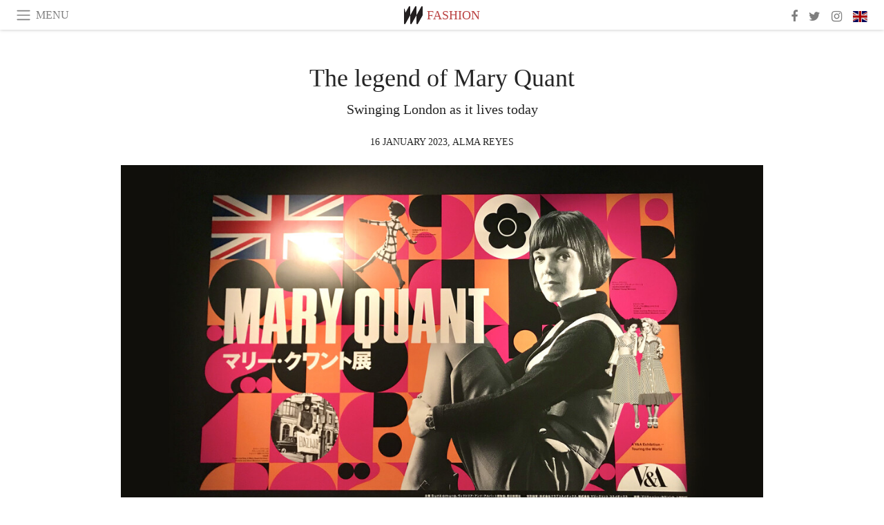

--- FILE ---
content_type: text/html; charset=utf-8
request_url: https://www.meer.com/en/71845-the-legend-of-mary-quant
body_size: 59447
content:
<!DOCTYPE html><html data-google-maps-locale="en" lang="en"><head prefix="og: http://ogp.me/ns#"><meta charset="utf-8" /><meta content="IE=Edge" http-equiv="X-UA-Compatible" /><meta content="width=device-width, initial-scale=1.0, user-scalable=yes, shrink-to-fit=no" name="viewport" /><meta content="yes" name="apple-mobile-web-app-capable" /><meta content="yes" name="mobile-web-app-capable" /><meta content="black-translucent" name="apple-mobile-web-app-status-bar-style" /><meta content="telephone=no" name="format-detection" /><title>The legend of Mary Quant | Meer</title><!-- https://realfavicongenerator.net/ -->
<link rel="apple-touch-icon" sizes="180x180" href="/apple-touch-icon.png">
<link rel="icon" type="image/png" sizes="32x32" href="/favicon-32x32.png">
<link rel="icon" type="image/png" sizes="16x16" href="/favicon-16x16.png">
<link rel="manifest" href="/site.webmanifest">
<link rel="mask-icon" href="/safari-pinned-tab.svg" color="#5bbad5">
<meta name="apple-mobile-web-app-title" content="Meer.com">
<meta name="application-name" content="Meer.com">
<meta name="msapplication-TileColor" content="#603cba">
<meta name="theme-color" content="#ffffff">
<meta name="csrf-param" content="authenticity_token" />
<meta name="csrf-token" content="SFz7v3OdBGodwuS8PpU1NOaBdgtzlPtUiuM/xjOktBajQwFdQ8NkNo8RcrfS45XNP9eLNGtQSJEDnruKouJr4A==" /><link rel="stylesheet" media="all" href="/assets/application-06238d188a1f2a696d1f41cdeb0c30def9ab07ab54eac219ebeb35a0690bc447.css" /><script src="/assets/application-ece62d362d312c4b7712cbacd321028c359efa0855c9f2238479fdf8d2a24ee2.js"></script><!-- Global site tag (gtag.js) - Google Analytics -->
<script async src="https://www.googletagmanager.com/gtag/js?id=G-JFMX46PLYP"></script>
<script>
  window.dataLayer = window.dataLayer || [];
  function gtag(){dataLayer.push(arguments);}
  gtag('js', new Date());

  gtag('config', 'G-JFMX46PLYP');
</script>
<link href="https://plus.google.com/+Wsimag" rel="publisher" /><meta content="Swinging London as it lives today" name="description" /><link href="https://www.meer.com/en/71845-the-legend-of-mary-quant" rel="canonical" /><meta content="summary_large_image" name="twitter:card" /><meta content="The legend of Mary Quant
" name="twitter:title" /><meta content="Swinging London as it lives today" name="twitter:description" /><meta content="@meerdotcom" name="twitter:site" /><meta content="https://media.meer.com/attachments/767a4ada5f3a626f1b64fa77e33b2f81af7e01ba/store/fill/860/645/74ceee4cc9944d98dd405e41e587ec038ec31b7611c08df57cbef0c4cdcb/Mary-Quant-exhibition-The-Bunkamura-Museum-of-Art-Tokyo-c-Alma-Reyes.jpg" name="twitter:image:src" /><meta content="https://media.meer.com/attachments/767a4ada5f3a626f1b64fa77e33b2f81af7e01ba/store/fill/860/645/74ceee4cc9944d98dd405e41e587ec038ec31b7611c08df57cbef0c4cdcb/Mary-Quant-exhibition-The-Bunkamura-Museum-of-Art-Tokyo-c-Alma-Reyes.jpg" property="og:image" /><meta content="860" property="og:image:width" /><meta content="645" property="og:image:height" /><meta content="article" property="og:type" /><meta content="The legend of Mary Quant
" property="og:title" /><meta content="Meer" property="og:site_name" /><meta content="https://www.meer.com/en/71845-the-legend-of-mary-quant" property="og:url" /><meta content="Swinging London as it lives today" property="og:description" /><meta content="en_US" property="og:locale" /><meta content="https://www.meer.com/en/80530-dapper-dan-revolutionizing-high-fashion-and-empowerment" property="og:see_also" /><meta content="https://www.meer.com/en/82445-fashions-hyperreal-crisis-ethics-exploitation-and-change" property="og:see_also" /><meta content="https://www.meer.com/en/86038-buy-now-the-hidden-cost-of-overconsumption" property="og:see_also" /><meta content="https://www.meer.com/en/93711-a-renaissance-of-the-90s" property="og:see_also" /><meta content="https://www.meer.com/en/95115-fashion-as-a-superpower" property="og:see_also" /><meta content="https://www.meer.com/en/95598-why-is-secondhand-fashion-failing" property="og:see_also" /><meta content="2023-01-16T14:22:11Z" property="article:published_time" /><meta content="Alma Reyes" name="author" /><meta content="Fashion" property="article:section" /><meta content="281980885296599" property="fb:app_id" /><meta content="https://www.facebook.com/meerdotcom" property="article:publisher" /><script type='text/javascript' src='//platform-api.sharethis.com/js/sharethis.js#property=5a91ca65d57467001383d06c&product=sop' async='async'></script>
</head><body class="with-fullscreen-navbar"><div class="fullscreen-navbar-container fixed-top undecorated-links"><nav class="navbar navbar-light navbar-expand fullscreen-navbar-line click-navbar-to-open-fullscreen-area"><button class="click-to-open-fullscreen-area" style="border: 0px; background: #fff; cursor: pointer;" type="button"><span class="navbar-toggler-icon"></span></button><div class="navbar-text click-to-open-fullscreen-area text-uppercase" style="padding-top: 0.1rem; padding-bottom: 0rem; cursor: pointer;">Menu</div><div class="navbar-nav fullscreen-navbar-nav-centered"><div class="nav-item navbar-w-logo"><a href="https://www.meer.com/en"><img alt="Meer" style="height: 26px" src="/assets/meer_black1_final-ea60fd7c832c8103dac082510cc5ee738a8885138309480f46d74fcbadb94a52.svg" /></a></div><div class="d-none d-sm-block"><div class="nav-item navbar-category-link text-uppercase"><a href="https://www.meer.com/en/fashion">Fashion</a></div></div></div><ul class="navbar-nav ml-auto d-none d-sm-flex fullscreen-navbar-nav-right"><li class="nav-item"><a class="nav-link" href="https://www.facebook.com/meerdotcom"><i class="fa fa-facebook"></i></a></li><li class="nav-item"><a class="nav-link" href="https://twitter.com/meerdotcom"><i class="fa fa-twitter"></i></a></li><li class="nav-item"><a class="nav-link" href="https://www.instagram.com/meerdtcom"><i class="fa fa-instagram"></i></a></li><li class="nav-item"><a class="nav-link nav-language-flag click-to-open-fullscreen-area"><img alt="en" src="/assets/country-4x3/uk-ec548df897f28a824dfa03747339e070a59bbd95b8378ef1ebc3981df0a4f163.svg" /></a></li></ul></nav><div class="fullscreen-navbar-fullscreen-area click-navbar-to-open-fullscreen-area"><div class="container"><div class="row"><div class="col-0 col-md-2 col-lg-2 col-xl-3 click-to-open-fullscreen-area"></div><div class="col-12 col-md-8 col-lg-8 col-xl-6"><div class="row"><div class="col-0 col-sm-1 col-lg-2"></div><div class="col-12 col-sm-10 col-lg-8"><div class="text-center logotype-margin"><a href="https://www.meer.com/en"><img alt="Meer" style="width: 50%; margin-top: 34px; margin-bottom: 8px;" src="/assets/meer-logo-black-8cbdebd9c15e3fde3119dc305c3dc03e9bb75070978eb25dafe19e917cc962ad.svg" /></a></div></div></div><div class="row"><div class="col-0 col-sm-2 col-lg-3"></div><div class="col-12 col-sm-8 col-lg-6"><form action="https://www.meer.com/en/search" accept-charset="UTF-8" method="get"><input name="utf8" type="hidden" value="&#x2713;" /><div class="input-group"><input class="form-control" placeholder="Search" aria-label="Search" type="text" name="query" id="query" /><span class="input-group-btn"><button aria-label="Search" class="btn btn-secondary search-submit-button" style="border-color: #868e96 !important" type="button"><i aria-hidden="true" class="fa fa-search"></i></button></span></div></form></div></div><div class="row text-center headerless-line justify-content-center"><div class="col-auto col-sm px-2-col mb-1"><a href="https://www.meer.com/en">Magazine</a></div><div class="col-auto col-sm px-2-col mb-1"><a href="/en/calendar">Calendar</a></div><div class="col-auto col-sm px-2-col mb-1"><a href="/en/authors">Authors</a></div></div><h4 class="text-center mb-2">Categories</h4><div class="row text-center mb-4 justify-content-center"><div class="col-auto col-sm-6 col-lg-4 px-2-col mb-1"><div><a href="https://www.meer.com/en/architecture-and-design">Architecture &amp; Design</a></div></div><div class="col-auto col-sm-6 col-lg-4 px-2-col mb-1"><div><a href="https://www.meer.com/en/art">Art</a></div></div><div class="col-auto col-sm-6 col-lg-4 px-2-col mb-1"><div><a href="https://www.meer.com/en/culture">Culture</a></div></div><div class="col-auto col-sm-6 col-lg-4 px-2-col mb-1"><div><a href="https://www.meer.com/en/economy-and-politics">Economy &amp; Politics</a></div></div><div class="col-auto col-sm-6 col-lg-4 px-2-col mb-1"><div><a href="https://www.meer.com/en/entertainment">Entertainment</a></div></div><div class="col-auto col-sm-6 col-lg-4 px-2-col mb-1"><div class="current"><a href="https://www.meer.com/en/fashion">Fashion</a></div></div><div class="col-auto col-sm-6 col-lg-4 px-2-col mb-1"><div><a href="https://www.meer.com/en/feature">Feature</a></div></div><div class="col-auto col-sm-6 col-lg-4 px-2-col mb-1"><div><a href="https://www.meer.com/en/food-and-wine">Food &amp; Wine</a></div></div><div class="col-auto col-sm-6 col-lg-4 px-2-col mb-1"><div><a href="https://www.meer.com/en/science-and-technology">Science &amp; Technology</a></div></div><div class="col-auto col-sm-6 col-lg-4 px-2-col mb-1"><div><a href="https://www.meer.com/en/sport">Sport</a></div></div><div class="col-auto col-sm-6 col-lg-4 px-2-col mb-1"><div><a href="https://www.meer.com/en/travel">Travel</a></div></div><div class="col-auto col-sm-6 col-lg-4 px-2-col mb-1"><div><a href="https://www.meer.com/en/wellness">Wellness</a></div></div></div><h4 class="text-center mb-2">Profiles</h4><div class="row text-center mb-4 justify-content-center"><div class="col-auto col-sm-6 col-lg-4 px-2-col mb-1"><div><a href="/en/entities?type=5">Artists</a></div></div><div class="col-auto col-sm-6 col-lg-4 px-2-col mb-1"><div><a href="/en/entities?type=14">Associations</a></div></div><div class="col-auto col-sm-6 col-lg-4 px-2-col mb-1"><div><a href="/en/entities?type=10">Curators</a></div></div><div class="col-auto col-sm-6 col-lg-4 px-2-col mb-1"><div><a href="/en/entities?type=19">Fairs</a></div></div><div class="col-auto col-sm-6 col-lg-4 px-2-col mb-1"><div><a href="/en/entities?type=20">Festivals</a></div></div><div class="col-auto col-sm-6 col-lg-4 px-2-col mb-1"><div><a href="/en/entities?type=12">Foundations</a></div></div><div class="col-auto col-sm-6 col-lg-4 px-2-col mb-1"><div><a href="/en/entities?type=16">Galleries</a></div></div><div class="col-auto col-sm-6 col-lg-4 px-2-col mb-1"><div><a href="/en/entities?type=18">Libraries</a></div></div><div class="col-auto col-sm-6 col-lg-4 px-2-col mb-1"><div><a href="/en/entities?type=15">Museums</a></div></div><div class="col-auto col-sm-6 col-lg-4 px-2-col mb-1"><div><a href="/en/entities?type=22">Places</a></div></div><div class="col-auto col-sm-6 col-lg-4 px-2-col mb-1"><div><a href="/en/entities?type=13">Publishers</a></div></div><div class="col-auto col-sm-6 col-lg-4 px-2-col mb-1"><div><a href="/en/entities?type=17">Theatres</a></div></div></div></div><div class="col-0 col-md-2 col-lg-2 col-xl-3 click-to-open-fullscreen-area"></div></div><div class="row"><div class="col-0 col-sm-1 col-md-2 col-lg-3 col-xl-4 click-to-open-fullscreen-area"></div><div class="col-12 col-sm-10 col-md-8 col-lg-6 col-xl-4"><h4 class="text-center mb-2">Editions</h4><div class="row text-center edition-selector mb-4 justify-content-center"><div class="col-auto col-sm-4 mb-1 px-2-col"><div class="current"><span title="English"><a href="https://www.meer.com/en" lang="en"><img alt="en" src="/assets/country-4x3/uk-ec548df897f28a824dfa03747339e070a59bbd95b8378ef1ebc3981df0a4f163.svg" />English</a></span></div></div><div class="col-auto col-sm-4 mb-1 px-2-col"><div><span title="Spanish"><a href="https://www.meer.com/es" lang="es"><img alt="es" src="/assets/country-4x3/es-4c2d01e3cfe896cbcaa0edaf59cb79eacf48f7bd1b463c2ba667cff864479a60.svg" />Español</a></span></div></div><div class="col-auto col-sm-4 mb-1 px-2-col"><div><span title="French"><a href="https://www.meer.com/fr" lang="fr"><img alt="fr" src="/assets/country-4x3/fr-9dc10f74431a42978154d1f4e5709d5713eb3010e3dab1b4355def41f5cb2f40.svg" />Français</a></span></div></div><div class="col-auto col-sm-4 mb-1 px-2-col"><div><span title="German"><a href="https://www.meer.com/de" lang="de"><img alt="de" src="/assets/country-4x3/de-67c3d441eacc4745030486758654a626569b503d90fd248e9c33417f2e781d65.svg" />Deutsch</a></span></div></div><div class="col-auto col-sm-4 mb-1 px-2-col"><div><span title="Italian"><a href="https://www.meer.com/it" lang="it"><img alt="it" src="/assets/country-4x3/it-cfb16d45345e5d9ecd5443c0260d72110496de0049e3d78817c2329835a2d730.svg" />Italiano</a></span></div></div><div class="col-auto col-sm-4 mb-1 px-2-col"><div><span title="Portuguese"><a href="https://www.meer.com/pt" lang="pt"><img alt="pt" src="/assets/country-4x3/pt-d8f246ae139c60bade9fbe1047ce9c5e668be01c3b6d445fc87fbd0a328d2760.svg" />Português</a></span></div></div></div></div><div class="col-0 col-sm-1 col-md-2 col-lg-3 col-xl-4 click-to-open-fullscreen-area"></div></div></div></div></div><div class="container"><div class="row mb-2"><div class="col-12"><div class="article-title-area"><h1 class="title">The legend of Mary Quant
</h1><h2 class="lead">Swinging London as it lives today</h2></div><div class="article-header-author"><div class="published_at text-uppercase">16 January 2023, </div><div class="name text-uppercase"><a href="/en/authors/51-alma-reyes">Alma Reyes</a></div></div></div></div><div class="row article-cover-image"><div class="col-12 mb-2"><a><div class="image-new-container"><div class="image" style="padding-bottom:56.25%"><img sizes="(min-width:1800px) 1722px, (min-width:1550px) 1470px, (min-width:1300px) 1230px, (min-width:992px) 930px, (min-width:768px) 690px, (min-width:576px) 510px, 545px" srcset="//media.meer.com/attachments/af6e497973f19aeefbb0014ee264001802605944/store/fill/3444/1937/74ceee4cc9944d98dd405e41e587ec038ec31b7611c08df57cbef0c4cdcb/Mary-Quant-exhibition-The-Bunkamura-Museum-of-Art-Tokyo-c-Alma-Reyes.jpg 3444w,//media.meer.com/attachments/64fc5a6aefb5083550d78e961ea0b5b775672cb7/store/fill/2460/1384/74ceee4cc9944d98dd405e41e587ec038ec31b7611c08df57cbef0c4cdcb/Mary-Quant-exhibition-The-Bunkamura-Museum-of-Art-Tokyo-c-Alma-Reyes.jpg 2460w,//media.meer.com/attachments/a5183d59fccfb97cea583941d673a941f257628d/store/fill/1860/1046/74ceee4cc9944d98dd405e41e587ec038ec31b7611c08df57cbef0c4cdcb/Mary-Quant-exhibition-The-Bunkamura-Museum-of-Art-Tokyo-c-Alma-Reyes.jpg 1860w,//media.meer.com/attachments/a2d28cac6ddf18bde7c9c090501de2038e9bda50/store/fill/1470/827/74ceee4cc9944d98dd405e41e587ec038ec31b7611c08df57cbef0c4cdcb/Mary-Quant-exhibition-The-Bunkamura-Museum-of-Art-Tokyo-c-Alma-Reyes.jpg 1470w,//media.meer.com/attachments/60acc7ee910c0bfe3a75e58183401bcbb4452c77/store/fill/1090/613/74ceee4cc9944d98dd405e41e587ec038ec31b7611c08df57cbef0c4cdcb/Mary-Quant-exhibition-The-Bunkamura-Museum-of-Art-Tokyo-c-Alma-Reyes.jpg 1090w,//media.meer.com/attachments/b3afa5778f59b14435f783efda1b8abf09315f11/store/fill/690/388/74ceee4cc9944d98dd405e41e587ec038ec31b7611c08df57cbef0c4cdcb/Mary-Quant-exhibition-The-Bunkamura-Museum-of-Art-Tokyo-c-Alma-Reyes.jpg 690w,//media.meer.com/attachments/76ced8cf3ee3ac130e34686a90c331dc004a8f59/store/fill/545/307/74ceee4cc9944d98dd405e41e587ec038ec31b7611c08df57cbef0c4cdcb/Mary-Quant-exhibition-The-Bunkamura-Museum-of-Art-Tokyo-c-Alma-Reyes.jpg 545w" alt="Mary Quant exhibition, The Bunkamura Museum of Art, Tokyo © Alma Reyes " src="//media.meer.com/attachments/60acc7ee910c0bfe3a75e58183401bcbb4452c77/store/fill/1090/613/74ceee4cc9944d98dd405e41e587ec038ec31b7611c08df57cbef0c4cdcb/Mary-Quant-exhibition-The-Bunkamura-Museum-of-Art-Tokyo-c-Alma-Reyes.jpg" /></div></div></a></div><div class="col-12 image_caption">Mary Quant exhibition, The Bunkamura Museum of Art, Tokyo © Alma Reyes </div></div><div class="row mb-4 justify-content-center"><div class="col-lg-10 col-xl-8 col-hd-7"><div class="article-body"><blockquote>
<p><a href="https://www.brainyquote.com/authors/mary-quant-quotes">Fashion is not frivolous. It is a part of being alive today.</a></p>

<p>(Mary Quant)</p>
</blockquote>

<p>Fashion in the sixties emerged as the prime of eclectic experimentation with colour, shape, and fabric. It was a game-changing era that had been redundantly repeating itself over the course of decades to follow—the eighties, nineties and the recent years have all incorporated one or two of the sixties’ distinctive trademarks: high white or tinted boots, loosened waist, leopard print, beret, and even space-age fashion. At the core of this exciting pivotal period in mode, trendsetter Mary Quant surprised the world with her bold introduction of the mini skirt, tights, hot pants, jersey dress, PVC (polyvinyl chloride) rainwear, military uniform style, and a broad range of unisex attire. </p>

<p>Capturing the “Swinging London” cultural scene pioneered by Mary Quant, The Bunkamura Museum of Art in Tokyo is exhibiting <a href="https://www.bunkamura.co.jp/museum/exhibition/22_maryquant/">“Mary Quant”</a> till January 29th this year. Visitors will be ushered back in time, surveying about a hundred garments brought to Japan by the Victoria and Albert Museum in the UK, accompanied by accessories, photographs, videos, and other materials. The window display-like showcase travels down the journey of Quant's career as a valuable designer from the 1950s to the 1970s.</p>

<p>The exhibition begins with the early life of Mary Quant, born in London in 1930. As a young child, she experienced the horrors of World War II, which compelled her family to evacuate to the countryside. Here, she learned to savour the sense of unrestraint in country living and to meet free-thinking and pleasure-seeking people in the art school. Quant had always been a fashion and art enthusiast in her youth, having studied illustration and art education at Goldsmiths College. After working at a luxury hat shop, she set up her boutique, Bazaar in 1955, with her husband-to-be Alexander Plunkett-Greene and their business partner Archie McNair. The shop catalyzed her career success. Her merchandise sale catered to the young generation; miniskirts and funky dresses popped up in quirky store windows. Girls who wore her creations were called the Chelsea Girls. Quant struggled profusely to make ends meet with finance and manufacturing, and she sewed dresses at night. She claimed, </p>

<blockquote>
<p><a href="http://www.shadyoldlady.com/location.php?loc=961">I had to sell one day's output before I had the money to go out and buy more material. At first, I didn't think of myself as a designer. I just knew that I wanted to concentrate on finding the right clothes for the young to wear and the right accessories to go with them.</a></p>
</blockquote>

<p>The exhibition displays many of Quant’s creations from her Bazaar boutique, which soon turned world famous, selling across Britain, the US, Europe, Australia, and others.</p>

<p>Shattering the orthodox notion that elegant clothing preferably dressed aristocrats, and garments were classified by social classes, Quant envisioned breaking the fashion barrier by establishing a mass production system for ready-made and affordable wear. Thus, she popularized commonplace material, like PVC rainwear and wool jersey, and dazzling, playful hues that could suit all ages. Colourful window displays in the exhibition reveal rainwear in varied shades with matching hats and boots, and multi-coloured wool jersey dresses, ensembled with berets and tights. She conveyed the message that pants, jeans and suits were equally in vogue for women. Military uniforms and men’s suit fabrics appeared on women's casual wear, daringly defying stereotypes, such as gender and class consciousness. An example of this radical idea was the Bank of England dress in striped twill and exaggerated collar and cuffs. While the business attire was reserved for the working man at the time, it was parodied by Quant as a subtle rebellion against women’s inability to open a bank account without the written consent of a male relative. Such an insubmissive disposition centered around the sixties and seventies when women’s and labour rights, equality, and the sexual revolution swept throughout the UK and other countries. Quant’s fashion identity, therefore, not only triggered a stylish but also cultural provocation.</p>

<p>The lower-priced line Ginger Group was another trend Quant created in 1963. The term ginger was coined by the UK’s political party and implied Quant’s desire to produce modern and edgy clothing for a wider clientele. A palette of ginger orange, brown, mustard, yellow and red, and items that could be paired together with different things dominated the young fad scene.</p>

<p>Apart from the wardrobe, Quant also steered the hair look towards the simple short bob cut, thanks to stylist Vidal Sassoon. Several photographs illustrating the five-point cut are shown in the exhibition. Her iconic Daisy logo is applied to her cosmetic line and accessories as well. It was said that she often drew the daisy flower-like image while making her sketches in order to release her ideas naturally. </p>

<p>With the inclusion of her design for the Mini car, Quant’s global fame reached the circle of celebrities who enjoyed her apparel: Jean Shrimpton, Twiggy, Grace Coddington, George Harrison, Pattie Boyd, Rolling Stones, Beatles and more. She was appointed a Dame (DBE) by Queen Elizabeth II in the 2015 New Year Honors for services to British mode. Today at 92 years old, she is still and always will be remembered for her inventive, unpretentious, and high-spirited ideologies that instigated liberation and individuality in the world of fashion. In her own words:</p>

<blockquote>
<p><a href="https://www.brainyquote.com/quotes/mary_quant_704997">I created clothes that worked and moved and allowed people to run, to jump, to leap, to retain their precious freedom.</a></p>
</blockquote>
</div><div class="article-page-share"><div class="sharethis-inline-share-buttons"></div></div><div class="row serif-font-family"><div class="col-3 d-sm-none"></div><div class="col-6 col-sm-4 col-md-3 col-lg-2 mb-3"><a href="/en/authors/51-alma-reyes"><div class="image-new-container round-image-container"><div class="image" style="padding-bottom:100.0%"><img sizes="(min-width:1800px) 262px, (min-width:1550px) 220px, (min-width:1300px) 180px, (min-width:992px) 130px, (min-width:768px) 150px, (min-width:576px) 150px, 258px" srcset="//media.meer.com/attachments/574e55d744f3de8e3d5a204f78fa3486ee5101ba/store/fill/524/524/7c4241695c0a18185fae7bc75654735fe83eeb6b812bca404cfa19577896/Alma-Reyes.jpg 524w,//media.meer.com/attachments/400e001b5260d333089a0aeb878a30abdf7ec110/store/fill/360/360/7c4241695c0a18185fae7bc75654735fe83eeb6b812bca404cfa19577896/Alma-Reyes.jpg 360w,//media.meer.com/attachments/eac10f86f9d6c120efddbe8cc2299e28b99367a9/store/fill/262/262/7c4241695c0a18185fae7bc75654735fe83eeb6b812bca404cfa19577896/Alma-Reyes.jpg 262w,//media.meer.com/attachments/3ce7e91e8b610040c7ce736891a58c5f16a58b3d/store/fill/180/180/7c4241695c0a18185fae7bc75654735fe83eeb6b812bca404cfa19577896/Alma-Reyes.jpg 180w,//media.meer.com/attachments/b3eec052e9b0d946402b6f33a69b6d4e57dbe2a1/store/fill/130/130/7c4241695c0a18185fae7bc75654735fe83eeb6b812bca404cfa19577896/Alma-Reyes.jpg 130w" alt="Alma Reyes" src="//media.meer.com/attachments/3ce7e91e8b610040c7ce736891a58c5f16a58b3d/store/fill/180/180/7c4241695c0a18185fae7bc75654735fe83eeb6b812bca404cfa19577896/Alma-Reyes.jpg" /></div></div></a></div><div class="col-3 d-sm-none"></div><div class="text-center text-sm-left col-sm-8 col-md-9 col-lg-10"><div class="font-28 mb-2"><a class="first-highlight-color" href="/en/authors/51-alma-reyes">Alma Reyes</a></div><div class="font-15 tall-line-height mb-2">Alma is currently a freelance writer, editor, English instructor, and graphic/layout designer based in Tokyo, Japan. She holds a Bachelor&#39;s degree in Interior Design, studied Computer Graphic Design at the University of California Berkeley, and received her Master&#39;s degree in Product Design &amp; Design Management at the Kyoto Institute of Technology.</div><div class="mb-2"><a class="btn btn-outline-first-highlight-color btn-slightly-sm" href="/en/authors/51-alma-reyes" role="button">Author profile</a></div></div></div></div></div><div class="mb-5" id="gallery"><div class="row no-gutters mb-3"><div class="col-lg-12 order-lg-3 col-xl-4 order-xl-1"><a><div class="image-new-container"><div class="image" style="padding-bottom:75.0%"><img sizes="(min-width:1800px) 574px, (min-width:1550px) 490px, (min-width:1300px) 410px, (min-width:992px) 930px, (min-width:768px) 690px, (min-width:576px) 510px, 545px" srcset="//media.meer.com/attachments/a8154364d1037ad4fc0effb4d6b7500fb50b3459/store/fill/1860/1395/d699061e51e9de51b73a9895bed59fecee097e311030ea725723ac74dca0/Alligator-Rainwear-1965-67-c-Alma-Reyes.jpg 1860w,//media.meer.com/attachments/792552ed0d8f6b94a655c33bb9c9dcf3203a5b66/store/fill/1380/1035/d699061e51e9de51b73a9895bed59fecee097e311030ea725723ac74dca0/Alligator-Rainwear-1965-67-c-Alma-Reyes.jpg 1380w,//media.meer.com/attachments/32d0ce503fa4506122c1549a3b0f7dda56e1753b/store/fill/1090/818/d699061e51e9de51b73a9895bed59fecee097e311030ea725723ac74dca0/Alligator-Rainwear-1965-67-c-Alma-Reyes.jpg 1090w,//media.meer.com/attachments/3e14e80849e4f318f298efc60530b262bcf4b4c4/store/fill/820/615/d699061e51e9de51b73a9895bed59fecee097e311030ea725723ac74dca0/Alligator-Rainwear-1965-67-c-Alma-Reyes.jpg 820w,//media.meer.com/attachments/5176d45f6ceea013e49ba04099e6a29b1fb8e384/store/fill/574/431/d699061e51e9de51b73a9895bed59fecee097e311030ea725723ac74dca0/Alligator-Rainwear-1965-67-c-Alma-Reyes.jpg 574w,//media.meer.com/attachments/30b817be0d5521c45fff2344d714b3f4a4278c6a/store/fill/410/308/d699061e51e9de51b73a9895bed59fecee097e311030ea725723ac74dca0/Alligator-Rainwear-1965-67-c-Alma-Reyes.jpg 410w" alt="Alligator Rainwear, 1965-67 © Alma Reyes" src="//media.meer.com/attachments/30b817be0d5521c45fff2344d714b3f4a4278c6a/store/fill/410/308/d699061e51e9de51b73a9895bed59fecee097e311030ea725723ac74dca0/Alligator-Rainwear-1965-67-c-Alma-Reyes.jpg" /></div></div></a></div><div class="col-lg-6 order-lg-1 col-xl-4 order-xl-2"><a><div class="image-new-container"><div class="image" style="padding-bottom:75.0%"><img sizes="(min-width:1800px) 574px, (min-width:1550px) 490px, (min-width:1300px) 410px, (min-width:992px) 465px, (min-width:768px) 690px, (min-width:576px) 510px, 545px" srcset="//media.meer.com/attachments/49e45c1e27e0449e9a28c9ec1e3987e153237d37/store/fill/1380/1035/85c5f109357d2be91afdc935ba259e34114539b3568a912bea4b490dfc7b/Sweater-machine-knitted-wool-Chelsea-Girl-1973-Topless-jute-with-viscose-trim-and-metal-buckle.jpg 1380w,//media.meer.com/attachments/43f5d751f6a5afab0a71ea40c451ede95928d96e/store/fill/1090/818/85c5f109357d2be91afdc935ba259e34114539b3568a912bea4b490dfc7b/Sweater-machine-knitted-wool-Chelsea-Girl-1973-Topless-jute-with-viscose-trim-and-metal-buckle.jpg 1090w,//media.meer.com/attachments/6e45e3afbbf84bf45a55a78f076c25e99d855de4/store/fill/820/615/85c5f109357d2be91afdc935ba259e34114539b3568a912bea4b490dfc7b/Sweater-machine-knitted-wool-Chelsea-Girl-1973-Topless-jute-with-viscose-trim-and-metal-buckle.jpg 820w,//media.meer.com/attachments/05976f767c21a60e3c04a9ec52bbe099b3ac356c/store/fill/574/431/85c5f109357d2be91afdc935ba259e34114539b3568a912bea4b490dfc7b/Sweater-machine-knitted-wool-Chelsea-Girl-1973-Topless-jute-with-viscose-trim-and-metal-buckle.jpg 574w,//media.meer.com/attachments/da12467696b810cebade274d728632682e016218/store/fill/410/308/85c5f109357d2be91afdc935ba259e34114539b3568a912bea4b490dfc7b/Sweater-machine-knitted-wool-Chelsea-Girl-1973-Topless-jute-with-viscose-trim-and-metal-buckle.jpg 410w" alt="Sweater, machine knitted wool, Chelsea Girl, 1973; Topless, jute with viscose trim and metal buckle, Ginger Group, 1965 © Alma Reyes

" src="//media.meer.com/attachments/da12467696b810cebade274d728632682e016218/store/fill/410/308/85c5f109357d2be91afdc935ba259e34114539b3568a912bea4b490dfc7b/Sweater-machine-knitted-wool-Chelsea-Girl-1973-Topless-jute-with-viscose-trim-and-metal-buckle.jpg" /></div></div></a></div><div class="col-lg-6 order-lg-2 col-xl-4 order-xl-3"><a><div class="image-new-container"><div class="image" style="padding-bottom:75.0%"><img sizes="(min-width:1800px) 574px, (min-width:1550px) 490px, (min-width:1300px) 410px, (min-width:992px) 465px, (min-width:768px) 690px, (min-width:576px) 510px, 545px" srcset="//media.meer.com/attachments/9bd5a1b2ecc0f688ae302d47b8bd0e385f50a3b4/store/fill/1380/1035/fc4dabcc9541a24fcbae4ef06527b37cd049974a2d005d9a54de09f63674/Window-display-The-Bunkamura-Museum-of-Art-c-Alma-Reyes.jpg 1380w,//media.meer.com/attachments/db5c99929c3a5b2b98b23f215ab28c63ca30b50d/store/fill/1090/818/fc4dabcc9541a24fcbae4ef06527b37cd049974a2d005d9a54de09f63674/Window-display-The-Bunkamura-Museum-of-Art-c-Alma-Reyes.jpg 1090w,//media.meer.com/attachments/6a5e6c8315500cca23b33ded50fcb9d99f80b8bd/store/fill/820/615/fc4dabcc9541a24fcbae4ef06527b37cd049974a2d005d9a54de09f63674/Window-display-The-Bunkamura-Museum-of-Art-c-Alma-Reyes.jpg 820w,//media.meer.com/attachments/9c19bbf3367679665c650020e6c08c047617eb91/store/fill/574/431/fc4dabcc9541a24fcbae4ef06527b37cd049974a2d005d9a54de09f63674/Window-display-The-Bunkamura-Museum-of-Art-c-Alma-Reyes.jpg 574w,//media.meer.com/attachments/7e11a433a5df735c25a66a12115016dd7e47a847/store/fill/410/308/fc4dabcc9541a24fcbae4ef06527b37cd049974a2d005d9a54de09f63674/Window-display-The-Bunkamura-Museum-of-Art-c-Alma-Reyes.jpg 410w" alt="Window display, The Bunkamura Museum of Art © Alma Reyes" src="//media.meer.com/attachments/7e11a433a5df735c25a66a12115016dd7e47a847/store/fill/410/308/fc4dabcc9541a24fcbae4ef06527b37cd049974a2d005d9a54de09f63674/Window-display-The-Bunkamura-Museum-of-Art-c-Alma-Reyes.jpg" /></div></div></a></div><div class="col-lg-12 order-lg-6 col-xl-4 order-xl-4"><a><div class="image-new-container"><div class="image" style="padding-bottom:150.0%"><img sizes="(min-width:1800px) 574px, (min-width:1550px) 490px, (min-width:1300px) 410px, (min-width:992px) 930px, (min-width:768px) 690px, (min-width:576px) 510px, 545px" srcset="//media.meer.com/attachments/5df0b425e832d573e2305d56cc235a5765d79a20/store/fill/1860/2790/a2a8025b9040daade9eb24e44b56f7465824417934c9ee81f430e0c0f212/Ginger-Group-Shop-Display-Cards-c-Alma-Reyes.jpg 1860w,//media.meer.com/attachments/72842e06c8acb4c2f33b0c42624a0586b0c34335/store/fill/1380/2070/a2a8025b9040daade9eb24e44b56f7465824417934c9ee81f430e0c0f212/Ginger-Group-Shop-Display-Cards-c-Alma-Reyes.jpg 1380w,//media.meer.com/attachments/b5b2a47262391507162166114a0eeeed9626e7c3/store/fill/1090/1635/a2a8025b9040daade9eb24e44b56f7465824417934c9ee81f430e0c0f212/Ginger-Group-Shop-Display-Cards-c-Alma-Reyes.jpg 1090w,//media.meer.com/attachments/82ee703c5525c75336651ef5658e4e22e4000d91/store/fill/820/1230/a2a8025b9040daade9eb24e44b56f7465824417934c9ee81f430e0c0f212/Ginger-Group-Shop-Display-Cards-c-Alma-Reyes.jpg 820w,//media.meer.com/attachments/7f2c6d5469f3cf944547919e6e0a66e2f9f9c117/store/fill/574/861/a2a8025b9040daade9eb24e44b56f7465824417934c9ee81f430e0c0f212/Ginger-Group-Shop-Display-Cards-c-Alma-Reyes.jpg 574w,//media.meer.com/attachments/ba8d1159494318e4deb4655fab49ccc38a4ab29f/store/fill/410/615/a2a8025b9040daade9eb24e44b56f7465824417934c9ee81f430e0c0f212/Ginger-Group-Shop-Display-Cards-c-Alma-Reyes.jpg 410w" alt="Ginger Group Shop Display Cards © Alma Reyes " src="//media.meer.com/attachments/ba8d1159494318e4deb4655fab49ccc38a4ab29f/store/fill/410/615/a2a8025b9040daade9eb24e44b56f7465824417934c9ee81f430e0c0f212/Ginger-Group-Shop-Display-Cards-c-Alma-Reyes.jpg" /></div></div></a></div><div class="col-lg-6 order-lg-4 col-xl-4 order-xl-5"><a><div class="image-new-container"><div class="image" style="padding-bottom:150.0%"><img sizes="(min-width:1800px) 574px, (min-width:1550px) 490px, (min-width:1300px) 410px, (min-width:992px) 465px, (min-width:768px) 690px, (min-width:576px) 510px, 545px" srcset="//media.meer.com/attachments/6871fdef4a3a7af7fe7a9f4b90b048775e8bc0f0/store/fill/1380/2070/dba23fde134399a39e3321be304c5febc987d925b6cdfe76d5d457e7c649/Model-holding-a-Bazaar-carrier-bag-The-Bunkamura-Museum-of-Art.jpg 1380w,//media.meer.com/attachments/f81639ee7cd78ba324f8c7b0d8e2ec5502a6c71c/store/fill/1090/1635/dba23fde134399a39e3321be304c5febc987d925b6cdfe76d5d457e7c649/Model-holding-a-Bazaar-carrier-bag-The-Bunkamura-Museum-of-Art.jpg 1090w,//media.meer.com/attachments/652cad4e6eb0119d91205fd4b983d788aa7e16fe/store/fill/820/1230/dba23fde134399a39e3321be304c5febc987d925b6cdfe76d5d457e7c649/Model-holding-a-Bazaar-carrier-bag-The-Bunkamura-Museum-of-Art.jpg 820w,//media.meer.com/attachments/d5389a8a5489c25601a030d29f74a31583143023/store/fill/574/861/dba23fde134399a39e3321be304c5febc987d925b6cdfe76d5d457e7c649/Model-holding-a-Bazaar-carrier-bag-The-Bunkamura-Museum-of-Art.jpg 574w,//media.meer.com/attachments/56222632255a5e0a017c3704d781a0f8581372ab/store/fill/410/615/dba23fde134399a39e3321be304c5febc987d925b6cdfe76d5d457e7c649/Model-holding-a-Bazaar-carrier-bag-The-Bunkamura-Museum-of-Art.jpg 410w" alt="Model holding a Bazaar carrier bag, The Bunkamura Museum of Art" src="//media.meer.com/attachments/56222632255a5e0a017c3704d781a0f8581372ab/store/fill/410/615/dba23fde134399a39e3321be304c5febc987d925b6cdfe76d5d457e7c649/Model-holding-a-Bazaar-carrier-bag-The-Bunkamura-Museum-of-Art.jpg" /></div></div></a></div><div class="col-lg-6 order-lg-5 col-xl-4 order-xl-6"><a><div class="image-new-container"><div class="image" style="padding-bottom:150.0%"><img sizes="(min-width:1800px) 574px, (min-width:1550px) 490px, (min-width:1300px) 410px, (min-width:992px) 465px, (min-width:768px) 690px, (min-width:576px) 510px, 545px" srcset="//media.meer.com/attachments/9034f91d7e92ab57a1e28ac463e694a7109a1bd6/store/fill/1380/2070/fb157f0fc54971b878fda5c7241d2f978f7af5dceee570611cd6f7cd6175/Toweling-loungewear-jumpsuit-1967-c-Alma-Reyes.jpg 1380w,//media.meer.com/attachments/86fac5c81fadf12b6677a52f9e6f5db6925a061a/store/fill/1090/1635/fb157f0fc54971b878fda5c7241d2f978f7af5dceee570611cd6f7cd6175/Toweling-loungewear-jumpsuit-1967-c-Alma-Reyes.jpg 1090w,//media.meer.com/attachments/a42c3be8ba20e02df48fe14f4ed0c803e17ad3dd/store/fill/820/1230/fb157f0fc54971b878fda5c7241d2f978f7af5dceee570611cd6f7cd6175/Toweling-loungewear-jumpsuit-1967-c-Alma-Reyes.jpg 820w,//media.meer.com/attachments/c6368c3bb3674d30782b5ce23bb4f2025f8e97de/store/fill/574/861/fb157f0fc54971b878fda5c7241d2f978f7af5dceee570611cd6f7cd6175/Toweling-loungewear-jumpsuit-1967-c-Alma-Reyes.jpg 574w,//media.meer.com/attachments/4767a3d3fca2e7003937ad5a19eb661e1e11ba8a/store/fill/410/615/fb157f0fc54971b878fda5c7241d2f978f7af5dceee570611cd6f7cd6175/Toweling-loungewear-jumpsuit-1967-c-Alma-Reyes.jpg 410w" alt="Toweling loungewear, jumpsuit, 1967 © Alma Reyes" src="//media.meer.com/attachments/4767a3d3fca2e7003937ad5a19eb661e1e11ba8a/store/fill/410/615/fb157f0fc54971b878fda5c7241d2f978f7af5dceee570611cd6f7cd6175/Toweling-loungewear-jumpsuit-1967-c-Alma-Reyes.jpg" /></div></div></a></div></div><div class="textgrey-color serif-font-family font-15"><div class="d-block d-lg-none d-xl-block"><div class="row no-gutters"><div class="col-xl-6"><ol class="mb-0 pl-4 pr-1 d-block" start="1"><li class="mb-2">Alligator Rainwear, 1965-67 © Alma Reyes</li><li class="mb-2">Sweater, machine knitted wool, Chelsea Girl, 1973; Topless, jute with viscose trim and metal buckle, Ginger Group, 1965 © Alma Reyes

</li><li class="mb-2">Window display, The Bunkamura Museum of Art © Alma Reyes</li></ol></div><div class="col-xl-6"><ol class="mb-0 pl-4 pr-1 d-block" start="4"><li class="mb-2">Ginger Group Shop Display Cards © Alma Reyes </li><li class="mb-2">Model holding a Bazaar carrier bag, The Bunkamura Museum of Art</li><li class="mb-2">Toweling loungewear, jumpsuit, 1967 © Alma Reyes</li></ol></div></div></div><div class="d-none d-lg-block d-xl-none"><ol><li class="mb-2">Sweater, machine knitted wool, Chelsea Girl, 1973; Topless, jute with viscose trim and metal buckle, Ginger Group, 1965 © Alma Reyes

</li><li class="mb-2">Window display, The Bunkamura Museum of Art © Alma Reyes</li><li class="mb-2">Alligator Rainwear, 1965-67 © Alma Reyes</li><li class="mb-2">Model holding a Bazaar carrier bag, The Bunkamura Museum of Art</li><li class="mb-2">Toweling loungewear, jumpsuit, 1967 © Alma Reyes</li><li class="mb-2">Ginger Group Shop Display Cards © Alma Reyes </li></ol></div></div></div><div class="related-articles mb-2"><h3 class="text-uppercase">Related articles</h3><div class="row"><div class="col-12 col-sm-6 col-lg-3 mb-2"><a href="/en/80530-dapper-dan-revolutionizing-high-fashion-and-empowerment"><div class="image-new-container"><div class="image" style="padding-bottom:56.25%"><img sizes="(min-width:1800px) 408px, (min-width:1550px) 345px, (min-width:1300px) 285px, (min-width:992px) 210px, (min-width:768px) 330px, (min-width:576px) 240px, 545px" srcset="//media.meer.com/attachments/3b2c91997ef83793bd1cdf4391e79c2cd3f92d7f/store/fill/1090/613/32dd1553b00c1ff88b84ff19c8bd674d6cdb974850c6cfc1b5a7a0fee615/Dapper-Dan-the-visionary-Harlem-designer-revolutionized-fashion-by-blending-high-end-luxury-with.jpg 1090w,//media.meer.com/attachments/0d05d82a3e26208b3ef185a2d504f95ddca85b75/store/fill/816/459/32dd1553b00c1ff88b84ff19c8bd674d6cdb974850c6cfc1b5a7a0fee615/Dapper-Dan-the-visionary-Harlem-designer-revolutionized-fashion-by-blending-high-end-luxury-with.jpg 816w,//media.meer.com/attachments/f168c9f87d3a2bcf719c08c2695df33e247110fb/store/fill/570/321/32dd1553b00c1ff88b84ff19c8bd674d6cdb974850c6cfc1b5a7a0fee615/Dapper-Dan-the-visionary-Harlem-designer-revolutionized-fashion-by-blending-high-end-luxury-with.jpg 570w,//media.meer.com/attachments/f369ca85a733aab821a3abf37bfb6e830f7279d7/store/fill/420/236/32dd1553b00c1ff88b84ff19c8bd674d6cdb974850c6cfc1b5a7a0fee615/Dapper-Dan-the-visionary-Harlem-designer-revolutionized-fashion-by-blending-high-end-luxury-with.jpg 420w,//media.meer.com/attachments/37afaf852b7cc31face82682113094f06d6b65fd/store/fill/330/186/32dd1553b00c1ff88b84ff19c8bd674d6cdb974850c6cfc1b5a7a0fee615/Dapper-Dan-the-visionary-Harlem-designer-revolutionized-fashion-by-blending-high-end-luxury-with.jpg 330w,//media.meer.com/attachments/cf1f618b1bddf901ed9144dbf0fffd124f64a330/store/fill/240/135/32dd1553b00c1ff88b84ff19c8bd674d6cdb974850c6cfc1b5a7a0fee615/Dapper-Dan-the-visionary-Harlem-designer-revolutionized-fashion-by-blending-high-end-luxury-with.jpg 240w" alt="Dapper Dan, the visionary Harlem designer, revolutionized fashion by blending high-end luxury with street style, empowering marginalized communities and leaving an indelible mark on hip-hop culture" src="//media.meer.com/attachments/37afaf852b7cc31face82682113094f06d6b65fd/store/fill/330/186/32dd1553b00c1ff88b84ff19c8bd674d6cdb974850c6cfc1b5a7a0fee615/Dapper-Dan-the-visionary-Harlem-designer-revolutionized-fashion-by-blending-high-end-luxury-with.jpg" /></div></div></a><div class="text-center serif-font-family mb-3 mt-2"><a class="title-color" href="/en/80530-dapper-dan-revolutionizing-high-fashion-and-empowerment"><div class="font-22 font-sm-18 font-md-20 font-lg-18 font-xl-20">Dapper Dan: revolutionizing high fashion and empowerment</div><div class="font-16 font-sm-14 font-md-15 font-lg-14 font-xl-15">How Harlem&#39;s iconic fashion pioneer redefined style, challenged corporate hegemony, and gave voice to marginalized communities</div></a></div></div><div class="col-12 col-sm-6 col-lg-3 mb-2"><a href="/en/82445-fashions-hyperreal-crisis-ethics-exploitation-and-change"><div class="image-new-container"><div class="image" style="padding-bottom:56.25%"><img sizes="(min-width:1800px) 408px, (min-width:1550px) 345px, (min-width:1300px) 285px, (min-width:992px) 210px, (min-width:768px) 330px, (min-width:576px) 240px, 545px" srcset="//media.meer.com/attachments/a54479844a662f54a116ea84f83fdcecdc4f505b/store/fill/1090/613/15f196b164e0cd8347f63e943776480af24040b9dc6614653c59cb672ada/Futuristic-fashion-design-studio-where-virtual-reality-meets-creativity-A-designer-equipped-with.jpg 1090w,//media.meer.com/attachments/a30772c619ea73c7d13a689472d387305481c9c9/store/fill/816/459/15f196b164e0cd8347f63e943776480af24040b9dc6614653c59cb672ada/Futuristic-fashion-design-studio-where-virtual-reality-meets-creativity-A-designer-equipped-with.jpg 816w,//media.meer.com/attachments/b4b26c62b2f9354a84ee0083ad6ad1f0b846386f/store/fill/570/321/15f196b164e0cd8347f63e943776480af24040b9dc6614653c59cb672ada/Futuristic-fashion-design-studio-where-virtual-reality-meets-creativity-A-designer-equipped-with.jpg 570w,//media.meer.com/attachments/d8f167a74b13798e462bd93451607871c7da0885/store/fill/420/236/15f196b164e0cd8347f63e943776480af24040b9dc6614653c59cb672ada/Futuristic-fashion-design-studio-where-virtual-reality-meets-creativity-A-designer-equipped-with.jpg 420w,//media.meer.com/attachments/cebb6c4d716b521296efd2c768a11ed099b2ae1d/store/fill/330/186/15f196b164e0cd8347f63e943776480af24040b9dc6614653c59cb672ada/Futuristic-fashion-design-studio-where-virtual-reality-meets-creativity-A-designer-equipped-with.jpg 330w,//media.meer.com/attachments/4837cf8a452054cc00422823e4e1f16640ed4722/store/fill/240/135/15f196b164e0cd8347f63e943776480af24040b9dc6614653c59cb672ada/Futuristic-fashion-design-studio-where-virtual-reality-meets-creativity-A-designer-equipped-with.jpg 240w" alt="Futuristic fashion design studio where virtual reality meets creativity: A designer, equipped with a VR headset, brings digital clothing models to life, blending technology with cutting-edge style" src="//media.meer.com/attachments/cebb6c4d716b521296efd2c768a11ed099b2ae1d/store/fill/330/186/15f196b164e0cd8347f63e943776480af24040b9dc6614653c59cb672ada/Futuristic-fashion-design-studio-where-virtual-reality-meets-creativity-A-designer-equipped-with.jpg" /></div></div></a><div class="text-center serif-font-family mb-3 mt-2"><a class="title-color" href="/en/82445-fashions-hyperreal-crisis-ethics-exploitation-and-change"><div class="font-22 font-sm-18 font-md-20 font-lg-18 font-xl-20">Fashion&#39;s hyperreal crisis: ethics, exploitation, and change</div><div class="font-16 font-sm-14 font-md-15 font-lg-14 font-xl-15">Can luxury label&#39;s narratives coexist with rising demands for transparency? </div></a></div></div><div class="col-12 col-sm-6 col-lg-3 mb-2"><a href="/en/86038-buy-now-the-hidden-cost-of-overconsumption"><div class="image-new-container"><div class="image" style="padding-bottom:56.25%"><img sizes="(min-width:1800px) 408px, (min-width:1550px) 345px, (min-width:1300px) 285px, (min-width:992px) 210px, (min-width:768px) 330px, (min-width:576px) 240px, 545px" srcset="//media.meer.com/attachments/49d9638c4419dab0d4d64a240ce6aa1255108b4c/store/fill/1090/613/ccac4700c1495bb5386b58d4d84347c90abc86c609e1f57c428072a49be8/A-man-sifts-through-second-hand-clothes-at-a-yard-sale-making-mindful-choices-to-resist-the-lure.jpg 1090w,//media.meer.com/attachments/e3f51ce2769c578a73b852bbb3ee9e279c9e02c7/store/fill/816/459/ccac4700c1495bb5386b58d4d84347c90abc86c609e1f57c428072a49be8/A-man-sifts-through-second-hand-clothes-at-a-yard-sale-making-mindful-choices-to-resist-the-lure.jpg 816w,//media.meer.com/attachments/333899213adfa96dce1fbbdd2d203543a19f6ac7/store/fill/570/321/ccac4700c1495bb5386b58d4d84347c90abc86c609e1f57c428072a49be8/A-man-sifts-through-second-hand-clothes-at-a-yard-sale-making-mindful-choices-to-resist-the-lure.jpg 570w,//media.meer.com/attachments/b8532c2612f56ffef115ccf0d50ea7210a1bba0d/store/fill/420/236/ccac4700c1495bb5386b58d4d84347c90abc86c609e1f57c428072a49be8/A-man-sifts-through-second-hand-clothes-at-a-yard-sale-making-mindful-choices-to-resist-the-lure.jpg 420w,//media.meer.com/attachments/877973e7c45cf1c54710b72824c6cfa39b0b7617/store/fill/330/186/ccac4700c1495bb5386b58d4d84347c90abc86c609e1f57c428072a49be8/A-man-sifts-through-second-hand-clothes-at-a-yard-sale-making-mindful-choices-to-resist-the-lure.jpg 330w,//media.meer.com/attachments/46e100bbb721c3189bc1b11d88047bd24e134400/store/fill/240/135/ccac4700c1495bb5386b58d4d84347c90abc86c609e1f57c428072a49be8/A-man-sifts-through-second-hand-clothes-at-a-yard-sale-making-mindful-choices-to-resist-the-lure.jpg 240w" alt="A man sifts through second-hand clothes at a yard sale, making mindful choices to resist the lure of fast fashion and support a more sustainable, circular economy" src="//media.meer.com/attachments/877973e7c45cf1c54710b72824c6cfa39b0b7617/store/fill/330/186/ccac4700c1495bb5386b58d4d84347c90abc86c609e1f57c428072a49be8/A-man-sifts-through-second-hand-clothes-at-a-yard-sale-making-mindful-choices-to-resist-the-lure.jpg" /></div></div></a><div class="text-center serif-font-family mb-3 mt-2"><a class="title-color" href="/en/86038-buy-now-the-hidden-cost-of-overconsumption"><div class="font-22 font-sm-18 font-md-20 font-lg-18 font-xl-20">&#39;Buy now&#39;: the hidden cost of overconsumption</div><div class="font-16 font-sm-14 font-md-15 font-lg-14 font-xl-15">How corporations exploit our desire to shop and what we can do to break the cycle</div></a></div></div><div class="col-12 col-sm-6 col-lg-3 mb-2"><a href="/en/93711-a-renaissance-of-the-90s"><div class="image-new-container"><div class="image" style="padding-bottom:56.25%"><img sizes="(min-width:1800px) 408px, (min-width:1550px) 345px, (min-width:1300px) 285px, (min-width:992px) 210px, (min-width:768px) 330px, (min-width:576px) 240px, 545px" srcset="//media.meer.com/attachments/34c8a4ccc7a2b127b1731c90e0e4065827364802/store/fill/1090/613/a1babd9948981535284a3a8a790a7adf9671f4f68341976266dfe13fbbda/Clueless-is-a-1995-American-coming-of-age-teen-comedy-film-written-and-directed-by-Amy.jpg 1090w,//media.meer.com/attachments/19c79751e585433a93e630daa6108d94c9097dcb/store/fill/816/459/a1babd9948981535284a3a8a790a7adf9671f4f68341976266dfe13fbbda/Clueless-is-a-1995-American-coming-of-age-teen-comedy-film-written-and-directed-by-Amy.jpg 816w,//media.meer.com/attachments/e5fb9da668fc90b03a4df499527a957b03fed69d/store/fill/570/321/a1babd9948981535284a3a8a790a7adf9671f4f68341976266dfe13fbbda/Clueless-is-a-1995-American-coming-of-age-teen-comedy-film-written-and-directed-by-Amy.jpg 570w,//media.meer.com/attachments/dc78d9338cc3338b8f52810048779807a473258b/store/fill/420/236/a1babd9948981535284a3a8a790a7adf9671f4f68341976266dfe13fbbda/Clueless-is-a-1995-American-coming-of-age-teen-comedy-film-written-and-directed-by-Amy.jpg 420w,//media.meer.com/attachments/f0bcb0cd76a8297ca38e6aa213b8bf209d834e77/store/fill/330/186/a1babd9948981535284a3a8a790a7adf9671f4f68341976266dfe13fbbda/Clueless-is-a-1995-American-coming-of-age-teen-comedy-film-written-and-directed-by-Amy.jpg 330w,//media.meer.com/attachments/8932bc4d3bdc3dc1f9b6bf84ebf69b0c25c6ab96/store/fill/240/135/a1babd9948981535284a3a8a790a7adf9671f4f68341976266dfe13fbbda/Clueless-is-a-1995-American-coming-of-age-teen-comedy-film-written-and-directed-by-Amy.jpg 240w" alt="Clueless is a 1995 American coming-of-age teen comedy film written and directed by Amy Heckerling" src="//media.meer.com/attachments/f0bcb0cd76a8297ca38e6aa213b8bf209d834e77/store/fill/330/186/a1babd9948981535284a3a8a790a7adf9671f4f68341976266dfe13fbbda/Clueless-is-a-1995-American-coming-of-age-teen-comedy-film-written-and-directed-by-Amy.jpg" /></div></div></a><div class="text-center serif-font-family mb-3 mt-2"><a class="title-color" href="/en/93711-a-renaissance-of-the-90s"><div class="font-22 font-sm-18 font-md-20 font-lg-18 font-xl-20">A renaissance of the 90s</div><div class="font-16 font-sm-14 font-md-15 font-lg-14 font-xl-15">Teenage fashion, memory, and the blindness of style</div></a></div></div><div class="col-12 col-sm-6 col-lg-3 mb-2"><a href="/en/95115-fashion-as-a-superpower"><div class="image-new-container"><div class="image" style="padding-bottom:56.25%"><img sizes="(min-width:1800px) 408px, (min-width:1550px) 345px, (min-width:1300px) 285px, (min-width:992px) 210px, (min-width:768px) 330px, (min-width:576px) 240px, 545px" srcset="//media.meer.com/attachments/5f1bacbe074cddbcb9d44fd870893ee554747f75/store/fill/1090/613/6790b323c0e455bf4b0fcd37e244ee24607761bbda4287f03cf735bb2f73/Fashion-can-serve-as-a-personal-language-helping-individuals-to-confidently-navigate-the-world.jpg 1090w,//media.meer.com/attachments/eaf26fe8967731bbf043e8556bd4061327e1006c/store/fill/816/459/6790b323c0e455bf4b0fcd37e244ee24607761bbda4287f03cf735bb2f73/Fashion-can-serve-as-a-personal-language-helping-individuals-to-confidently-navigate-the-world.jpg 816w,//media.meer.com/attachments/c453906e28fb3620fb24360b802e75a135279f9c/store/fill/570/321/6790b323c0e455bf4b0fcd37e244ee24607761bbda4287f03cf735bb2f73/Fashion-can-serve-as-a-personal-language-helping-individuals-to-confidently-navigate-the-world.jpg 570w,//media.meer.com/attachments/8accaafe7ddb7e1db70f4daf4e49d7bfc23b101e/store/fill/420/236/6790b323c0e455bf4b0fcd37e244ee24607761bbda4287f03cf735bb2f73/Fashion-can-serve-as-a-personal-language-helping-individuals-to-confidently-navigate-the-world.jpg 420w,//media.meer.com/attachments/dc13b4200411b5495be761f08a41f9be381e59cc/store/fill/330/186/6790b323c0e455bf4b0fcd37e244ee24607761bbda4287f03cf735bb2f73/Fashion-can-serve-as-a-personal-language-helping-individuals-to-confidently-navigate-the-world.jpg 330w,//media.meer.com/attachments/1f06f870dd2e1c2b3b95f3a2ef26d5bd2a665250/store/fill/240/135/6790b323c0e455bf4b0fcd37e244ee24607761bbda4287f03cf735bb2f73/Fashion-can-serve-as-a-personal-language-helping-individuals-to-confidently-navigate-the-world.jpg 240w" alt="Fashion can serve as a personal language, helping individuals to confidently navigate the world and express their true selves" src="//media.meer.com/attachments/dc13b4200411b5495be761f08a41f9be381e59cc/store/fill/330/186/6790b323c0e455bf4b0fcd37e244ee24607761bbda4287f03cf735bb2f73/Fashion-can-serve-as-a-personal-language-helping-individuals-to-confidently-navigate-the-world.jpg" /></div></div></a><div class="text-center serif-font-family mb-3 mt-2"><a class="title-color" href="/en/95115-fashion-as-a-superpower"><div class="font-22 font-sm-18 font-md-20 font-lg-18 font-xl-20">Fashion as a superpower</div><div class="font-16 font-sm-14 font-md-15 font-lg-14 font-xl-15">What Geek Girl reminded me about self-worth and style
</div></a></div></div><div class="col-12 col-sm-6 col-lg-3 mb-2"><a href="/en/95598-why-is-secondhand-fashion-failing"><div class="image-new-container"><div class="image" style="padding-bottom:56.25%"><img sizes="(min-width:1800px) 408px, (min-width:1550px) 345px, (min-width:1300px) 285px, (min-width:992px) 210px, (min-width:768px) 330px, (min-width:576px) 240px, 545px" srcset="//media.meer.com/attachments/9fba4c6760cec303d34271985d79214befa87c3c/store/fill/1090/613/a60b5eb9f853ef633bc99a9b9554a8c997986aced4f6eb41149bb2f90c61/Man-browsing-for-clothes-and-secondhand-apparel.jpg 1090w,//media.meer.com/attachments/a94a9c1132a3e61c59f8bd585db6cef12b219a94/store/fill/816/459/a60b5eb9f853ef633bc99a9b9554a8c997986aced4f6eb41149bb2f90c61/Man-browsing-for-clothes-and-secondhand-apparel.jpg 816w,//media.meer.com/attachments/4bf3aa21652072cb45924bbce2f4ca6e676dbdec/store/fill/570/321/a60b5eb9f853ef633bc99a9b9554a8c997986aced4f6eb41149bb2f90c61/Man-browsing-for-clothes-and-secondhand-apparel.jpg 570w,//media.meer.com/attachments/8fc651b219bfcdbe8ab62fbb27655387580c6f52/store/fill/420/236/a60b5eb9f853ef633bc99a9b9554a8c997986aced4f6eb41149bb2f90c61/Man-browsing-for-clothes-and-secondhand-apparel.jpg 420w,//media.meer.com/attachments/de5c36fcc25d753e5b03f70d5c8fd6c6115438e8/store/fill/330/186/a60b5eb9f853ef633bc99a9b9554a8c997986aced4f6eb41149bb2f90c61/Man-browsing-for-clothes-and-secondhand-apparel.jpg 330w,//media.meer.com/attachments/fa191bf198876500dc7090279feeef102217cb70/store/fill/240/135/a60b5eb9f853ef633bc99a9b9554a8c997986aced4f6eb41149bb2f90c61/Man-browsing-for-clothes-and-secondhand-apparel.jpg 240w" alt="Man browsing for clothes and secondhand apparel" src="//media.meer.com/attachments/de5c36fcc25d753e5b03f70d5c8fd6c6115438e8/store/fill/330/186/a60b5eb9f853ef633bc99a9b9554a8c997986aced4f6eb41149bb2f90c61/Man-browsing-for-clothes-and-secondhand-apparel.jpg" /></div></div></a><div class="text-center serif-font-family mb-3 mt-2"><a class="title-color" href="/en/95598-why-is-secondhand-fashion-failing"><div class="font-22 font-sm-18 font-md-20 font-lg-18 font-xl-20">Why is secondhand fashion failing?</div><div class="font-16 font-sm-14 font-md-15 font-lg-14 font-xl-15">Secondhand fashion needs psychology, curation, and better design to compete with fast fashion</div></a></div></div><div class="col-12 col-sm-6 col-lg-3 mb-2"><a href="/en/98525-isabel-marant-fw25-slash-26-parisian-cool-reimagined"><div class="image-new-container"><div class="image" style="padding-bottom:56.25%"><img sizes="(min-width:1800px) 408px, (min-width:1550px) 345px, (min-width:1300px) 285px, (min-width:992px) 210px, (min-width:768px) 330px, (min-width:576px) 240px, 545px" srcset="//media.meer.com/attachments/79a8273dbab8325e55602413e9bd516ce0753b7d/store/fill/1090/613/ce05b430e1d91297185e48a3efc8ba9c09f232ab7f93e4f6de539b3e1c42/Isabel-Marant-clothing-shop-at-Pacific-Place-shopping-mall-Admiralty-Hong-Kong-November-2022.jpg 1090w,//media.meer.com/attachments/e8f79d2a11f81353334c14e374e6582d66b283d7/store/fill/816/459/ce05b430e1d91297185e48a3efc8ba9c09f232ab7f93e4f6de539b3e1c42/Isabel-Marant-clothing-shop-at-Pacific-Place-shopping-mall-Admiralty-Hong-Kong-November-2022.jpg 816w,//media.meer.com/attachments/0f6a22fbe8ba4c2d7da2cb771f2ab0f8f37259a6/store/fill/570/321/ce05b430e1d91297185e48a3efc8ba9c09f232ab7f93e4f6de539b3e1c42/Isabel-Marant-clothing-shop-at-Pacific-Place-shopping-mall-Admiralty-Hong-Kong-November-2022.jpg 570w,//media.meer.com/attachments/e39a71b0bc21fcac92baf594c6e4aa5a33b46872/store/fill/420/236/ce05b430e1d91297185e48a3efc8ba9c09f232ab7f93e4f6de539b3e1c42/Isabel-Marant-clothing-shop-at-Pacific-Place-shopping-mall-Admiralty-Hong-Kong-November-2022.jpg 420w,//media.meer.com/attachments/0682815fb8f3191f6ea64f19a7077f770c46d02c/store/fill/330/186/ce05b430e1d91297185e48a3efc8ba9c09f232ab7f93e4f6de539b3e1c42/Isabel-Marant-clothing-shop-at-Pacific-Place-shopping-mall-Admiralty-Hong-Kong-November-2022.jpg 330w,//media.meer.com/attachments/ebca77cd1c940cc4cc1f26363fb2a4e0b1405f2c/store/fill/240/135/ce05b430e1d91297185e48a3efc8ba9c09f232ab7f93e4f6de539b3e1c42/Isabel-Marant-clothing-shop-at-Pacific-Place-shopping-mall-Admiralty-Hong-Kong-November-2022.jpg 240w" alt="Isabel Marant clothing shop at Pacific Place shopping mall, Admiralty, Hong Kong, November 2022" src="//media.meer.com/attachments/0682815fb8f3191f6ea64f19a7077f770c46d02c/store/fill/330/186/ce05b430e1d91297185e48a3efc8ba9c09f232ab7f93e4f6de539b3e1c42/Isabel-Marant-clothing-shop-at-Pacific-Place-shopping-mall-Admiralty-Hong-Kong-November-2022.jpg" /></div></div></a><div class="text-center serif-font-family mb-3 mt-2"><a class="title-color" href="/en/98525-isabel-marant-fw25-slash-26-parisian-cool-reimagined"><div class="font-22 font-sm-18 font-md-20 font-lg-18 font-xl-20">Isabel Marant FW25/26: Parisian cool reimagined</div><div class="font-16 font-sm-14 font-md-15 font-lg-14 font-xl-15">Kim Bekker sharpens the house’s legacy with structured tailoring, tactile storytelling, and a global vision of modern femininity</div></a></div></div><div class="col-12 col-sm-6 col-lg-3 mb-2"><a href="/en/98590-beneath-the-hood"><div class="image-new-container"><div class="image" style="padding-bottom:56.25%"><img sizes="(min-width:1800px) 408px, (min-width:1550px) 345px, (min-width:1300px) 285px, (min-width:992px) 210px, (min-width:768px) 330px, (min-width:576px) 240px, 545px" srcset="//media.meer.com/attachments/55ae1ad5ea8ecafccfbb4ae9dee249d5ba6f8bf9/store/fill/1090/613/2670c039594a3a7a0d5ca42b73adabff7c72dd96fe9b32eba1e2497874d4/The-Ku-Klux-Klan-commonly-shortened-to-the-Klan-is-an-American-Protestant-led-Christian.jpg 1090w,//media.meer.com/attachments/b8267409da35f31d6461949c96748f276a32e1e8/store/fill/816/459/2670c039594a3a7a0d5ca42b73adabff7c72dd96fe9b32eba1e2497874d4/The-Ku-Klux-Klan-commonly-shortened-to-the-Klan-is-an-American-Protestant-led-Christian.jpg 816w,//media.meer.com/attachments/f900c32d8e99c555591a8edde0dff85297d18c2e/store/fill/570/321/2670c039594a3a7a0d5ca42b73adabff7c72dd96fe9b32eba1e2497874d4/The-Ku-Klux-Klan-commonly-shortened-to-the-Klan-is-an-American-Protestant-led-Christian.jpg 570w,//media.meer.com/attachments/903abfb7a7f47a9d484f9c5661ae6433aaf1d19e/store/fill/420/236/2670c039594a3a7a0d5ca42b73adabff7c72dd96fe9b32eba1e2497874d4/The-Ku-Klux-Klan-commonly-shortened-to-the-Klan-is-an-American-Protestant-led-Christian.jpg 420w,//media.meer.com/attachments/da6ae430966b7e79dfb858edf01823aaea0a82b9/store/fill/330/186/2670c039594a3a7a0d5ca42b73adabff7c72dd96fe9b32eba1e2497874d4/The-Ku-Klux-Klan-commonly-shortened-to-the-Klan-is-an-American-Protestant-led-Christian.jpg 330w,//media.meer.com/attachments/c909f766b290a4c3a6243b316d654481837ccf96/store/fill/240/135/2670c039594a3a7a0d5ca42b73adabff7c72dd96fe9b32eba1e2497874d4/The-Ku-Klux-Klan-commonly-shortened-to-the-Klan-is-an-American-Protestant-led-Christian.jpg 240w" alt="The Ku Klux Klan commonly shortened to the Klan, is an American Protestant-led Christian extremist, white supremacist, far-right hate group" src="//media.meer.com/attachments/da6ae430966b7e79dfb858edf01823aaea0a82b9/store/fill/330/186/2670c039594a3a7a0d5ca42b73adabff7c72dd96fe9b32eba1e2497874d4/The-Ku-Klux-Klan-commonly-shortened-to-the-Klan-is-an-American-Protestant-led-Christian.jpg" /></div></div></a><div class="text-center serif-font-family mb-3 mt-2"><a class="title-color" href="/en/98590-beneath-the-hood"><div class="font-22 font-sm-18 font-md-20 font-lg-18 font-xl-20">Beneath the hood</div><div class="font-16 font-sm-14 font-md-15 font-lg-14 font-xl-15">How a simple garment became a symbol of fear, protest, and racial bias</div></a></div></div></div></div></div><div class="container mb-4 pt-5"><div class="text-center lightgrey-color"><div class="font-28">Subscribe</div><div class="font-16 mb-2 smaller-line-height mb-4">Get updates on the Meer</div></div><form class="new_subscription" id="new_subscription" action="/en/subscriptions" accept-charset="UTF-8" method="post"><input name="utf8" type="hidden" value="&#x2713;" /><input type="hidden" name="authenticity_token" value="Zg0RIY9iX+UEjLbGuSP7CqgM4v4HhmI2AGZhYpSC7wLO1sIW5iR2Hn626ugD+KQm5p7bjXTmt4Wnt7HfMvjkxg==" /><div class="form-row mb-4 align-items-center justify-content-center"><div class="col col-sm-auto form-group"><input class="form-control off-form-control-sm" placeholder="Email address" autocomplete="email" required="required" pattern=".{5,1024}" type="email" name="subscription[email]" id="subscription_email" /></div><div class="w-100 d-block d-sm-none"></div><div class="col-auto form-group"><input type="submit" name="commit" value="Subscribe" class="form-control off-form-control-sm" data-disable-with="Subscribe" /></div></div></form><div class="text-center font-26 pb-3"><a aria-label="Facebook" class="lightgrey-color px-2" href="https://www.facebook.com/meerdotcom" target="_blank"><i class="fa fa-facebook"></i></a><a aria-label="Twitter" class="lightgrey-color px-2" href="https://twitter.com/meerdotcom" target="_blank"><i class="fa fa-twitter"></i></a><a aria-label="Instagram" class="lightgrey-color px-2" href="https://www.instagram.com/meerdtcom" target="_blank"><i class="fa fa-instagram"></i></a></div></div></body></html>